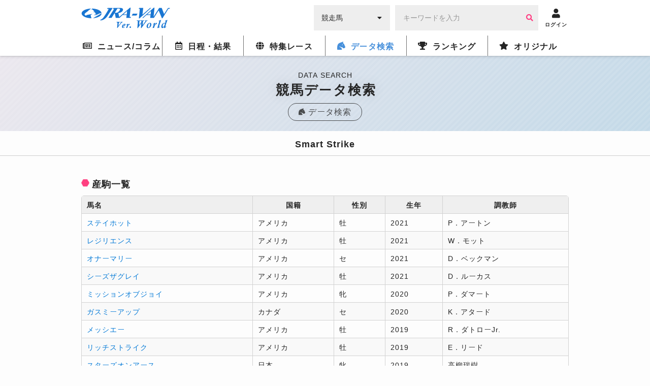

--- FILE ---
content_type: text/html; charset=utf-8
request_url: https://www.google.com/recaptcha/api2/aframe
body_size: 268
content:
<!DOCTYPE HTML><html><head><meta http-equiv="content-type" content="text/html; charset=UTF-8"></head><body><script nonce="XDg_lHH4m5IiXx7eZF-1qA">/** Anti-fraud and anti-abuse applications only. See google.com/recaptcha */ try{var clients={'sodar':'https://pagead2.googlesyndication.com/pagead/sodar?'};window.addEventListener("message",function(a){try{if(a.source===window.parent){var b=JSON.parse(a.data);var c=clients[b['id']];if(c){var d=document.createElement('img');d.src=c+b['params']+'&rc='+(localStorage.getItem("rc::a")?sessionStorage.getItem("rc::b"):"");window.document.body.appendChild(d);sessionStorage.setItem("rc::e",parseInt(sessionStorage.getItem("rc::e")||0)+1);localStorage.setItem("rc::h",'1762471380141');}}}catch(b){}});window.parent.postMessage("_grecaptcha_ready", "*");}catch(b){}</script></body></html>